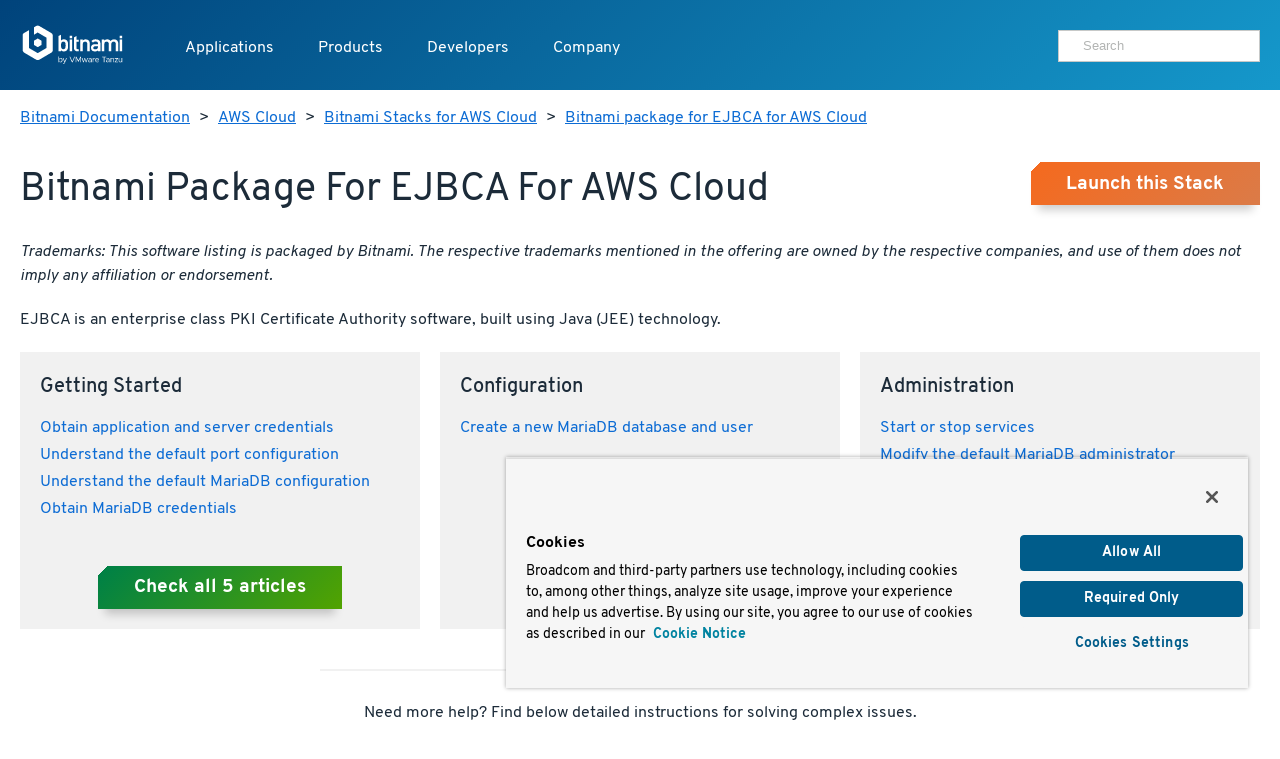

--- FILE ---
content_type: text/html
request_url: https://docs.bitnami.com/aws/apps/ejbca/
body_size: 5800
content:
<!doctype html>
<html>
  <head>
    <meta charset="utf-8">
    <meta name="viewport" content="width=device-width, initial-scale=1.0">
    <title>Bitnami package for EJBCA for AWS Cloud</title>

    <meta name="description" content="">

    <meta name="generator" content="Hugo 0.80.0" />
    <meta name="twitter:card" content="summary">
    
    <meta name="twitter:title" content="Bitnami package for EJBCA for AWS Cloud">
    <meta name="twitter:description" content="">

    <meta property="og:title" content="Bitnami package for EJBCA for AWS Cloud">
    <meta property="og:type" content="documentation">
    <meta property="og:description" content="">
    <meta property="article:published_time" content="2025-12-18" />
    <meta name="pagefind-application" content="ejbca" data-pagefind-filter="application[content]" />
    <meta name="pagefind-platform" content="aws" data-pagefind-filter="platform[content]" />
    <meta name="pagefind-type" content="apps" data-pagefind-filter="type[content]" />

    
    <script async src="https://www.googletagmanager.com/gtag/js?id=G-9R2174SWXR"></script>
    <script type="text/plain" class="optanon-category-2">
      window.dataLayer = window.dataLayer || [];
      function gtag(){dataLayer.push(arguments);}
      gtag('js', new Date());
      gtag('config', 'G-9R2174SWXR', { 'page_path': location.pathname + location.search + location.hash });
    </script>


    <link href='//d1d5nb8vlsbujg.cloudfront.net/fonts/overpass.css' media="screen" rel="stylesheet">
    <link href='//d1d5nb8vlsbujg.cloudfront.net/hex/4.0.0/hex.min.css' media="screen" rel="stylesheet">

<link rel="stylesheet" href="https://docs.bitnami.com/css/bds.365273f7c86f90493bc21d2cad9382e6274b433ce6dca6328df235ce58c805e3.css" integrity="sha256-NlJz98hvkEk7wh0srZOC5idLQzzm3KYyjfI1zljIBeM=" media="screen">

    <script src='//d1d5nb8vlsbujg.cloudfront.net/hex/4.0.0/hex.min.js'></script>
    <script
      src="https://code.jquery.com/jquery-1.12.4.min.js"
      integrity="sha256-ZosEbRLbNQzLpnKIkEdrPv7lOy9C27hHQ+Xp8a4MxAQ="
      crossorigin="anonymous"></script>
    <script
      src="https://code.jquery.com/ui/1.12.1/jquery-ui.min.js"
      integrity="sha256-VazP97ZCwtekAsvgPBSUwPFKdrwD3unUfSGVYrahUqU="
      crossorigin="anonymous"></script>



<script src="https://docs.bitnami.com/js/bds.min.6122079cd630480c9483bf46c0faf322ce89fe676f493c9300067244432ff014.js"></script>


    <link href='https://docs.bitnami.com/images/img/favicon.png' rel='shortcut icon'>
    <link rel="alternate" type="application/rss+xml" title="Bitnami Documentation" href="https://docs.bitnami.com/index.xml"/>
  </head>

  <body class="aws apps">

    
    <div class="topnav container topnav-no-hero headbloc">
  <header class="header">
    <script src="https://cdn.cookielaw.org/scripttemplates/otSDKStub.js" type="text/javascript" charset="UTF-8" data-domain-script=018ee37f-861a-71d5-8408-7a1202512048></script>
    
    <script type="text/javascript">
      
      
      
      
      
      
      function OptanonWrapper() {
        
        var events = window.dataLayer.filter(function(element) {
          return element.event === "OneTrustGroupsUpdated" && element.OnetrustActiveGroups != null;
        });

        
        { window.dataLayer.push({ event: 'OneTrustGroupsUpdated' }); }

        if (events.length > 0) {
          var latestEvent = events[events.length - 1];
          var previousEvent = events.length === 1 ? latestEvent : events[events.length - 2];

          
          if (latestEvent.OnetrustActiveGroups != previousEvent.OnetrustActiveGroups) {
            location.reload();
          }
        }
      }
    </script>
    
    <div class="header__logo">
      <a href="https://docs.bitnami.com/"><img alt="Bitnami by VMware Tanzu logo" src="https://docs.bitnami.com/images/logo.svg"/></a>
    </div>
    <nav class="header__nav">
      <button aria-expanded="false" aria-haspopup="true" aria-label="Toggle menu" class="header__nav__hamburguer">
        <div></div>
        <div></div>
        <div></div>
      </button>
      <ul class="header__nav__menu" role="list" aria-label="Main navigation">
        <li>
          <a class="header__nav__menu__item" href="https://app-catalog.vmware.com/catalog">Applications</a>
        </li>
        <li>
          <a aria-expanded="false" aria-haspopup="true" class="header__nav__menu__item" href="#" tabindex="0">Products</a>
          <ul aria-label="Products" class="header__nav__submenu header__nav__products" role="menu" aria-expanded="false">
            <div class="header__nav__list">
              
                
  <li role="none">


  
    <a class="header__nav__list__item" role="menuitem" href="https://bitnami.com" target="_blank" rel="noopener noreferrer">
  
    
    <div class="header__nav__list__item__info">
      <h3>Bitnami Secure Images</h3>
      
        <p>Add secure software supply chain features and support for all application versions maintained by upstream projects</p>
      
    </div>
  </a>
</li>

              
                
  <li role="none">


  
    <a class="header__nav__list__item" role="menuitem" href="https://bitnami.com/support" target="_blank" rel="noopener noreferrer">
  
    
    <div class="header__nav__list__item__info">
      <h3>Support</h3>
      
        <p>If you are a customer and need help, we will get you to the right place</p>
      
    </div>
  </a>
</li>

              
            </div>
          </ul>
        </li>
        <li>
          <a aria-expanded="false" aria-haspopup="true" class="header__nav__menu__item" href="#" tabindex="0">Developers</a>
          <ul aria-label="Developers" class="header__nav__submenu header__nav__developers" role="menu" aria-expanded="false">
            <div class="header__nav__list">
              
                
  <li role="none">


  
    <a class="header__nav__list__item" role="menuitem" href="https://docs.bitnami.com">
  
    
    <div class="header__nav__list__item__info">
      <h3>Documentation</h3>
      
        <p>Dive into detailed documentation for all aspects of Bitnami</p>
      
    </div>
  </a>
</li>

              
                
  <li role="none">


  
    <a class="header__nav__list__item" role="menuitem" href="https://docs.bitnami.com/kubernetes/" target="_blank" rel="noopener noreferrer">
  
    
    <div class="header__nav__list__item__info">
      <h3>Kubernetes Tutorials</h3>
      
        <p>Move Your Containers to Production</p>
      
    </div>
  </a>
</li>

              
                
  <li role="none">


  
    <a class="header__nav__list__item" role="menuitem" href="https://kube.academy/" target="_blank" rel="noopener noreferrer">
  
    
    <div class="header__nav__list__item__info">
      <h3>Kubeacademy</h3>
      
        <p>Unlock your full potential with Kubernetes courses designed by experts</p>
      
    </div>
  </a>
</li>

              
                
  <li role="none" class='header-hide-mobile'>


  
    <a class="header__nav__list__item" role="menuitem" href="https://tanzu.academy/" target="_blank" rel="noopener noreferrer">
  
    
    <div class="header__nav__list__item__info">
      <h3>Tanzu Academy</h3>
      
        <p>Invest in your future and build your cloud native skills</p>
      
    </div>
  </a>
</li>

              
            </div>
            <div class="header__nav__developers__others">
              
                <li role="none">
  <a role="menuitem" class="header__nav__developers__other" href="https://github.com/bitnami/containers" target="_blank" rel="noopener noreferrer">
    <svg xmlns="http://www.w3.org/2000/svg" width="24" height="24" viewBox="0 0 24 24" fill="none" stroke="currentColor" stroke-width="2" stroke-linecap="round" stroke-linejoin="round" class="feather feather-grid"><rect x="3" y="3" width="18" height="18"></rect></svg>
    Containers
  </a>
</li>

              
                <li role="none">
  <a role="menuitem" class="header__nav__developers__other" href="https://github.com/bitnami/charts" target="_blank" rel="noopener noreferrer">
    <svg xmlns="http://www.w3.org/2000/svg" width="24" height="24" viewBox="0 0 24 24" fill="none" stroke="currentColor" stroke-width="2" stroke-linecap="round" stroke-linejoin="round" class="feather feather-disk"><circle cx="12" cy="12" r="10"></circle><circle cx="12" cy="12" r="3"></circle></svg>
    Helm Charts
  </a>
</li>

              
                <li role="none">
  <a role="menuitem" class="header__nav__developers__other" href="https://github.com/bitnami-labs/sealed-secrets" target="_blank" rel="noopener noreferrer">
    <svg xmlns="http://www.w3.org/2000/svg" width="24" height="24" viewBox="0 0 24 24" fill="none" stroke="currentColor" stroke-width="2" stroke-linecap="round" stroke-linejoin="round" class="feather feather-lock"><rect x="3" y="11" width="18" height="11" rx="2" ry="2"></rect><path d="M7 11V7a5 5 0 0 1 10 0v4"></path></svg>
    Sealed Secrets
  </a>
</li>

              
              <li role="none">
                <a role="menuitem" href="https://bitnami.com/kubernetes" class="header__nav__developers__all" target="_blank" rel="noopener noreferrer">See all projects</a>
              </li>
            </div>
          </ul>
        </li>
        <li>
          <a aria-expanded="false" aria-haspopup="true" class="header__nav__menu__item" href="#" tabindex="0">Company</a>
          <ul aria-label="Company" class="header__nav__submenu header__nav__company" role="menu" aria-expanded="false">
            <div class="header__nav__company__links">
              <div class="header__nav__list">
                
                  
  <li role="none">


  
    <a class="header__nav__list__item" role="menuitem" href="https://tanzu.vmware.com/content/tanzu-application-catalog-resources" target="_blank" rel="noopener noreferrer">
  
    
    <div class="header__nav__list__item__info">
      <h3>Resources</h3>
      
    </div>
  </a>
</li>

                
                  
  <li role="none">


  
    <a class="header__nav__list__item" role="menuitem" href="https://community.broadcom.com/communities/community-home/recent-community-blogs?communitykey=56a49fa1-c592-460c-aa05-019446f8102f" target="_blank" rel="noopener noreferrer">
  
    
    <div class="header__nav__list__item__info">
      <h3>Blog</h3>
      
    </div>
  </a>
</li>

                
              </div>
              <div class="header__nav__list">
                
                  
  <li role="none">


  
    <a class="header__nav__list__item" role="menuitem" href="https://www.broadcom.com/company/careers" target="_blank" rel="noopener noreferrer">
  
    
    <div class="header__nav__list__item__info">
      <h3>Careers</h3>
      
    </div>
  </a>
</li>

                
                  
  <li role="none">


  
    <a class="header__nav__list__item" role="menuitem" href="https://news.broadcom.com/" target="_blank" rel="noopener noreferrer">
  
    
    <div class="header__nav__list__item__info">
      <h3>Broadcom Newsroom</h3>
      
    </div>
  </a>
</li>

                
              </div>
            </div>
          </ul>
        </li>
        <div class='tocify header__nav__menu__toc'></div>
      </ul>

      
      <div class="header__nav__user">
        <div class="search margin-t-small">
          <div class="input-group type-small">
            <div class="search__input">
	      <form method="get" action="https://docs.bitnami.com/search/">
		 <input type="hidden" name="in" value="aws" />
	         <input type="search" name="q" autocomplete="on" placeholder="Search" />
              </form>
            </div>
          </div>
        </div>
      </div>
      

    </nav>
  </header>
</div>


<main>
  <section class="category">
    <div class="container">
    <nav class="breadcrumb margin-t-big">
  
  
    
  
    
  
    
  
  
  <a href="https://docs.bitnami.com/">Bitnami Documentation</a> &gt;
  

  
  
  <a href="https://docs.bitnami.com/aws/">AWS Cloud</a> &gt;
  

  
  
  <a href="https://docs.bitnami.com/aws/apps/">Bitnami Stacks for AWS Cloud</a> &gt;
  

  
  
  <a href="https://docs.bitnami.com/aws/apps/ejbca/">Bitnami package for EJBCA for AWS Cloud</a>
  

</nav>



    </div>

    
    











<span data-pagefind-weight="10">
<div class="container">
  







  
  



</div>

<div class="container">
  
    
  <a href="https://bitnami.com/stack/ejbca/cloud/" class="button button-action float-r">Launch this Stack</a>
  
  <h1 class="title platform-aws">Bitnami package for EJBCA for AWS Cloud</h1>
  <p><p><em>Trademarks: This software listing is packaged by Bitnami. The respective trademarks mentioned in the offering are owned by the respective companies, and use of them does not imply any affiliation or endorsement.</em></p>
<p>EJBCA is an enterprise class PKI Certificate Authority software, built using Java (JEE) technology.</p>
</p>
</div>

<div class='container margin-t-normal margin-b-enormous'>
  <div class='row collapse-on-phone-landscape collapse-on-phone Category__Categories'>

    
    
    <div class='col-4 padding-small'>
      <div class='category__Category padding-big'>
      <h4 class="margin-t-reset">
      Getting started
      </h4>
      <ul class='padding-l-reset remove-style'>
        
        <li><a href="https://docs.bitnami.com/aws/apps/ejbca/get-started/first-steps/">Obtain application and server credentials</a></li>
        
        <li><a href="https://docs.bitnami.com/aws/apps/ejbca/get-started/understand-default-ports/">Understand the default port configuration</a></li>
        
        <li><a href="https://docs.bitnami.com/aws/apps/ejbca/get-started/understand-default-config-mariadb/">Understand the default MariaDB configuration</a></li>
        
        <li><a href="https://docs.bitnami.com/aws/apps/ejbca/get-started/find-credentials-link-mariadb/">Obtain MariaDB credentials</a></li>
        
      </ul>
      
      <p class='text-c margin-reset'>
        <a class="button button-accent" href="https://docs.bitnami.com/aws/apps/ejbca/get-started/">Check all <b>5</b> articles</a>
      </p>
      

      </div>
    </div>
    
    
    
    <div class='col-4 padding-small'>
      <div class='category__Category padding-big'>
      <h4 class="margin-t-reset">
      Configuration
      </h4>
      <ul class='padding-l-reset remove-style'>
        
        <li><a href="https://docs.bitnami.com/aws/apps/ejbca/configuration/create-database-mariadb/">Create a new MariaDB database and user</a></li>
        
      </ul>
      

      </div>
    </div>
    
    
    
    <div class='col-4 padding-small'>
      <div class='category__Category padding-big'>
      <h4 class="margin-t-reset">
      Administration
      </h4>
      <ul class='padding-l-reset remove-style'>
        
        <li><a href="https://docs.bitnami.com/aws/apps/ejbca/administration/control-services/">Start or stop services</a></li>
        
        <li><a href="https://docs.bitnami.com/aws/apps/ejbca/administration/change-reset-password-mariadb/">Modify the default MariaDB administrator password</a></li>
        
        <li><a href="https://docs.bitnami.com/aws/apps/ejbca/administration/upload-files/">Upload files using SFTP</a></li>
        
        <li><a href="https://docs.bitnami.com/aws/apps/ejbca/administration/recover-database-mariadb/">Recover a MariaDB database</a></li>
        
      </ul>
      
      <p class='text-c margin-reset'>
        <a class="button button-accent" href="https://docs.bitnami.com/aws/apps/ejbca/administration/">Check all <b>11</b> articles</a>
      </p>
      

      </div>
    </div>
    
    
  </div>
</div>


<hr class='separator-50 margin-v-bigger'>

<div class='container container-tiny'>
  <p class='margin-t-reset text-c'>
  Need more help? Find below detailed instructions for solving complex issues.
  </p>
</div>





<div class='container margin-t-big margin-b-giant'>
  <div class='row collapse-on-phone-landscape collapse-on-phone'>

    
    <div class='col-12 padding-small text-c'>
      <h5 class="margin-t-reset">Troubleshooting</h5>
      <p>
        Guides to identify and solve common issues
      </p>
      <p class='maring-t-big margin-b-reset'>
        
        <a class="button button-default" href="https://docs.bitnami.com/aws/apps/ejbca/troubleshooting">Read more</a>
        
      </p>
    </div>
    

    
      
        
      
        
      
        
      
        
      
    
  </div>
</div>





<span style="display: none">docs for ejbca, ejbca get started, faq ejbca, ejbca configuration, ejbca administration</span>
</span>

  </section>
</main>



    <footer class='footer bg-dark type-color-reverse-anchor-reset'>
  <div class='container padding-v-bigger'>
    <div class='row collapse-b-desktop'>
      <div class='col-3 footer__copyright'>
        <h4 class="inverse">
          <img src="https://docs.bitnami.com/images/logo.svg" alt="Bitnami by VMware Tanzu Logo" class=logo />
        </h4>
        <a href="https://twitter.com/Bitnami" class="socialIcon margin-r-small"><svg role=img aria-label="See Bitnami's Twitter profile" viewBox="0 0 54 54" xmlns="http://www.w3.org/2000/svg">
          <title id="twitter_title">See Bitnami's Twitter profile.</title>
          <desc id="twitter_desc">Twitter icon</desc>
          <circle fill=currentColor cx=27 cy=27 r=27 />
          <path d="M14 35.618A15.166 15.166 0 0 0 22.177 38c9.904 0 15.498-8.313 15.162-15.77A10.761 10.761 0 0 0 40 19.485c-.957.422-1.985.707-3.063.834a5.314 5.314 0 0 0 2.344-2.932 10.729 10.729 0 0 1-3.386 1.287A5.344 5.344 0 0 0 32 17c-3.442 0-5.973 3.193-5.195 6.51a15.17 15.17 0 0 1-10.994-5.54 5.288 5.288 0 0 0 1.65 7.078 5.33 5.33 0 0 1-2.417-.663c-.057 2.456 1.714 4.753 4.279 5.265-.751.204-1.573.25-2.408.09a5.33 5.33 0 0 0 4.982 3.683A10.767 10.767 0 0 1 14 35.618" fill=currentColor />
        </svg>
        </a><a href="https://github.com/bitnami" class="socialIcon margin-r-small"><svg role=img aria-label="See Bitnami's Github profile" viewBox="0 0 54 54" xmlns="http://www.w3.org/2000/svg">
          <title id="github_title">See Bitnami's Github profile.</title>
          <desc id="github_desc">Github icon</desc>
          <circle fill=currentColor cx=27 cy=27 r=27 />
          <path d="M27.5 14C20.044 14 14 19.968 14 27.33c0 5.888 3.868 10.885 9.233 12.647.675.122.921-.289.921-.642 0-.317-.011-1.155-.018-2.268-3.755.806-4.547-1.786-4.547-1.786-.614-1.54-1.5-1.95-1.5-1.95-1.225-.827.094-.81.094-.81 1.355.094 2.067 1.373 2.067 1.373 1.204 2.038 3.16 1.45 3.93 1.108.122-.861.47-1.449.856-1.782-2.997-.336-6.149-1.48-6.149-6.588 0-1.455.526-2.644 1.39-3.576-.14-.337-.603-1.693.132-3.527 0 0 1.133-.36 3.712 1.366a13.085 13.085 0 0 1 3.38-.449c1.146.005 2.301.153 3.38.449 2.577-1.725 3.708-1.366 3.708-1.366.737 1.834.273 3.19.134 3.527.865.932 1.388 2.121 1.388 3.576 0 5.12-3.156 6.248-6.164 6.578.485.411.917 1.225.917 2.468 0 1.782-.017 3.22-.017 3.657 0 .356.243.77.928.64C37.135 38.21 41 33.218 41 27.33 41 19.968 34.955 14 27.5 14" fill=currentColor />
        </svg>
        </a><a href="https://www.youtube.com/user/bitrock5" class="socialIcon margin-r-small"><svg role=img aria-label="See Bitnami's Youtube profile" viewBox="0 0 54 54" xmlns="http://www.w3.org/2000/svg">
          <title id="youtube_title">See Bitnami's Youtube profile.</title>
          <desc id="youtube_desc">Youtube icon</desc>
          <circle fill=currentColor cx=27 cy=27 r=27 />
          <path d="M24.2 31.286v-8.572L31.474 27 24.2 31.286zm16.215-11.163a3.543 3.543 0 0 0-2.476-2.526C35.756 17 27 17 27 17s-8.755 0-10.938.597a3.544 3.544 0 0 0-2.476 2.526C13 22.351 13 27 13 27s0 4.649.585 6.877a3.543 3.543 0 0 0 2.476 2.526C18.244 37 27 37 27 37s8.756 0 10.94-.597a3.543 3.543 0 0 0 2.475-2.526C41 31.649 41 27 41 27s0-4.649-.585-6.877z" fill=currentColor />
        </svg>
        </a><a href="https://www.linkedin.com/company/bitnami" class=socialIcon><svg role=img aria-label="See Bitnami's LinkedIn profile" viewBox="0 0 54 54" xmlns="http://www.w3.org/2000/svg">
          <title id="linkedin_title">See Bitnami's LinkedIn profile.</title>
          <desc id="linkedin_desc">LinkedIn icon</desc>
          <circle fill=currentColor cx=27 cy=27 r=27 />
          <path d="M20.6 17.8c0 1.542-1.253 2.8-2.8 2.8S15 19.35 15 17.8c0-1.542 1.253-2.8 2.8-2.8s2.8 1.258 2.8 2.8zm0 5.2h-4.8v16h4.8V23zm7.889-.303H23.8V39h4.689v-8.553c0-2.295 1.024-3.656 2.979-3.656 1.802 0 2.666 1.309 2.666 3.656V39H39V28.676c0-4.364-2.395-6.476-5.755-6.476-3.351 0-4.765 2.697-4.765 2.697v-2.2h.009z" fill=currentColor />
        </svg>
        </a><p class='type-color-light type-small'>
          Copyright &#169; 2005-2025 Broadcom. All Rights Reserved. The term "Broadcom" refers to Broadcom Inc. and/or its subsidiaries.
        </p>
      </div>
      <div class="col-9">
        <div class='row collapse-3-on-phone-land collapse-2-on-phone'>
          <div class="col-2">
            <ul class='remove-style padding-reset'>
              <h3>Products</h3>
              
                <li><a href="https://bitnami.com">Bitnami Secure Images</a></li>
              
            </ul>
          </div>
          <div class=col-2>
            <ul class='remove-style padding-reset'>
              <h3>Solutions</h3>
              <li><a href="https://bitnami.com/kubernetes">Kubernetes</a></li>
            </ul>
          </div>
          <div class=col-2>
            <ul class='remove-style padding-reset'>
              <h3>Company</h3>
              <li><a href="https://www.broadcom.com/company/careers">Careers</a></li>
              <li><a href="https://tanzu.vmware.com/content/tanzu-application-catalog-resources">Resources</a></li>
              <li><a href="https://community.broadcom.com/communities/community-home/recent-community-blogs?communitykey=56a49fa1-c592-460c-aa05-019446f8102f">Blog</a></li>
            </ul>
          </div>
          <div class=col-2>
            <ul class='remove-style padding-reset'>
              <h3>Legal</h3>
              <li><a href="https://www.vmware.com/help/legal.html">Terms of Use</a></li>
              <li><a href="https://bitnami.com/trademark">Trademark</a></li>
              <li><a href="https://www.vmware.com/help/privacy.html">Privacy</a></li>
              <li><a href="https://www.vmware.com/help/privacy/california-privacy-rights.html">Your California Privacy Rights</a></li>
            </ul>
          </div>
          <div class=col-2>
            <ul class='remove-style padding-reset'>
              <h3>Support</h3>
              <li><a href="https://docs.bitnami.com/">Docs</a></li>
              <li><a href="https://github.com/bitnami/vms/issues">Virtual Machines</a></li>
              <li><a href="https://github.com/bitnami/charts/issues">Helm Charts</a></li>
              <li><a href="https://github.com/bitnami/containers/issues">Containers</a></li>
            </ul>
          </div>
        </div>
      </div>
    </div>
  </div>
</footer>


  </body>
</html>


--- FILE ---
content_type: text/css
request_url: https://d1d5nb8vlsbujg.cloudfront.net/fonts/overpass.css
body_size: 323
content:
/* NOTE: If we change anything in this file we must manually invalidate the cache for cloudfront purposes. */
/* Overpass-light 300 */
@font-face {
  font-family: "Overpass";
  font-style: normal;
  font-weight: 300;
  font-display: fallback;
  src: local(""), url("./Overpass-Light.woff2") format("woff2"),
    /* Chrome 26+, Opera 23+, Firefox 39+ */ url("./Overpass-Light.woff")
      format("woff"); /* Chrome 6+, Firefox 3.6+, IE 9+, Safari 5.1+ */
}
/* Overpass-regular 400 */
@font-face {
  font-family: "Overpass";
  font-style: normal;
  font-weight: 400;
  font-display: fallback;
  src: local(""), url("./Overpass-Regular.woff2") format("woff2"),
    url("Overpass-Regular.woff") format("woff");
}
/* Overpass-medium 500 */
@font-face {
  font-family: "Overpass";
  font-style: normal;
  font-weight: 500;
  font-display: fallback;
  src: local(""), url("./Overpass-Medium.woff2") format("woff2"),
    url("Overpass-Medium.woff") format("woff");
}
/* Overpass-bold 700 */
@font-face {
  font-family: "Overpass";
  font-style: normal;
  font-weight: 700;
  font-display: fallback;
  src: local(""), url("./Overpass-Bold.woff2") format("woff2"),
    url("Overpass-Bold.woff") format("woff");
}
/* Overpass-light-italic 300 */
@font-face {
  font-family: "Overpass";
  font-style: italic;
  font-weight: 300;
  font-display: fallback;
  src: local(""), url("./Overpass-LightItalic.woff2") format("woff2"),
    url("Overpass-LightItalic.woff") format("woff");
}
/* Overpass-italic 400 */
@font-face {
  font-family: "Overpass";
  font-style: italic;
  font-weight: 400;
  font-display: fallback;
  src: local(""), url("./Overpass-Italic.woff2") format("woff2"),
    url("Overpass-Italic.woff") format("woff");
}
/* Overpass-medium-italic 500 */
@font-face {
  font-family: "Overpass";
  font-style: italic;
  font-weight: 500;
  font-display: fallback;
  src: local(""), url("./Overpass-Medium.woff2") format("woff2"),
    url("Overpass-Medium.woff") format("woff");
}
/* Overpass-bold-italic 700 */
@font-face {
  font-family: "Overpass";
  font-style: italic;
  font-weight: 700;
  font-display: fallback;
  src: local(""), url("./Overpass-Bold.woff2") format("woff2"),
    url("Overpass-Bold.woff") format("woff");
}
